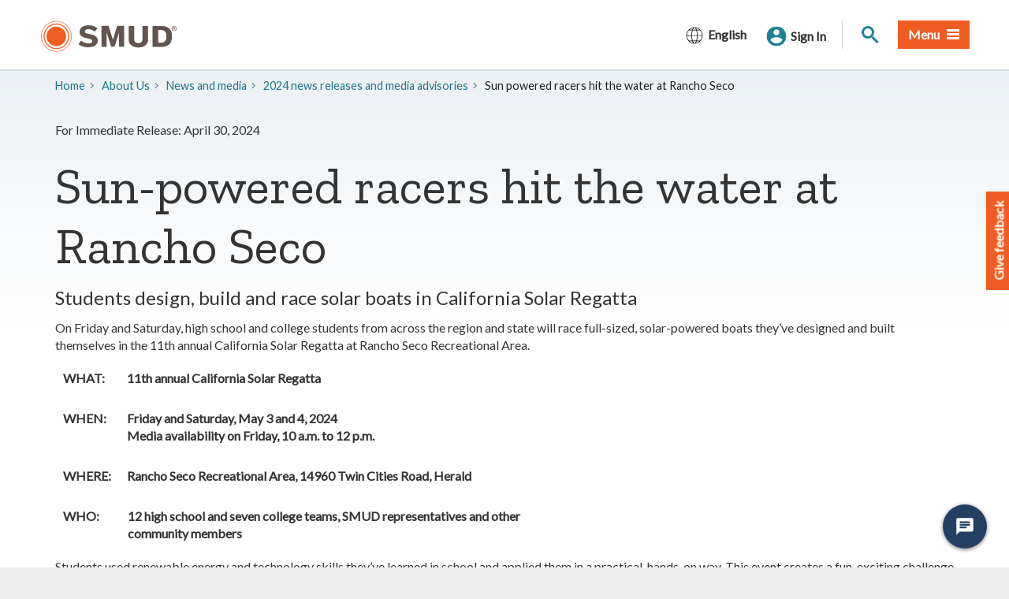

--- FILE ---
content_type: text/html; charset=utf-8
request_url: https://www.smud.org/Corporate/About-us/News-and-Media/2024/2024/Sun-powered-racers-hit-the-water-at-Rancho-Seco
body_size: 11383
content:



<!doctype html>
<!--[if lt IE 7]> <html class="no-js ie6 oldie" lang="en"> <![endif]-->
<!--[if IE 7]>    <html class="no-js ie7 oldie" lang="en"> <![endif]-->
<!--[if IE 8]>    <html class="no-js ie8 oldie" lang="en"> <![endif]-->
<!--[if IE 9]>    <html class="no-js ie9 oldie" lang="en"> <![endif]-->
<!--[if (gt IE 9)]><!-->
<html class="no-js" lang="en">
<!--<![endif]-->
<head>
    
    <title>Sun powered racers hit the water at Rancho Seco</title>
    <meta name="Author" content="" />
    <meta name="Description" content="Sun-powered racers hit the water at Rancho Seco" />
    <meta name="Keywords" content="" />
    

<meta property="og:type" content="website">

    <meta property="og:url" content="https://www.smud.org/Corporate/About-us/News-and-Media/2024/2024/Sun-powered-racers-hit-the-water-at-Rancho-Seco">
<!-- Twitter -->
    <meta property="twitter:url" content="https://www.smud.org/Corporate/About-us/News-and-Media/2024/2024/Sun-powered-racers-hit-the-water-at-Rancho-Seco">
    <meta property="twitter:site" content="@smudupdates">

    <meta charset="utf-8">
    <link rel="canonical" href="/Corporate/About-us/News-and-Media/2024/2024/Sun-powered-racers-hit-the-water-at-Rancho-Seco" />
    <!-- http://t.co/dKP3o1e -->
<meta name="HandheldFriendly" content="True">
<!-- for Blackberry, AvantGo -->
<meta name="MobileOptimized" content="320">
<!-- for Windows mobile -->
<meta name="viewport" content="width=device-width, initial-scale=1.0, minimum-scale=1.0">

<link rel="stylesheet" href="/css/feedback.css" type="text/css">



<!-- Import Web Fonts Here (ex: Google Fonts) -->
<!-- For all browsers, except IE9 and below -->
<!--[if !IE]><!-->
<link rel="stylesheet" href="/css/main.css" type="text/css">
<!--<![endif]-->
<!-- Load split CSS here for IE9 and below -->
<!-- Why this fix: IE9 & below only allows 4095 rules (selector) -->
<!--[if IE]>
    <link rel="stylesheet" href="/css/main-ie9.css" type="text/css">
    <link rel="stylesheet" href="/css/main-ie9-1.css" type="text/css">
<![endif]-->

<script src="//ajax.googleapis.com/ajax/libs/jquery/1.12.4/jquery.min.js" type="text/javascript"></script>
<script>
    //Fall back to local copy if no jquery found
    if (typeof jQuery == 'undefined') {
        document.write(unescape("%3Cscript src='/js/libs/jquery-1.12.4.min.js' type='text/javascript'%3E%3C/script%3E"));
    }
</script>
<!-- Google Tag Manager -->
<script>
    (function (w, d, s, l, i) {
        w[l] = w[l] || []; w[l].push({
            'gtm.start':
                new Date().getTime(), event: 'gtm.js'
        }); var f = d.getElementsByTagName(s)[0],
            j = d.createElement(s), dl = l != 'dataLayer' ? '&l=' + l : ''; j.async = true; j.src =
                'https://www.googletagmanager.com/gtm.js?id=' + i + dl; f.parentNode.insertBefore(j, f);
    })(window, document, 'script', 'dataLayer', 'GTM-T23G5V');</script>
<!-- End Google Tag Manager -->
<!-- selectivizr.com, emulates CSS3 pseudo-classes and attribute selectors in Internet Explorer 6-8 -->
<!--[if (lt IE 9) & (!IEMobile)]>
<script src="/js/libs/selectivizr-min.js"></script>
<![endif]-->
<!-- modernizr.com, feature detection -->
<script src="/js/libs/modernizr-custom.js" type="text/javascript"></script>

<!-- Web Fonts From Third Party Sites -->
<link href="https://fonts.googleapis.com/css?family=Lato|Zilla+Slab&display=swap" rel="stylesheet">

<!-- For iPad 3-->
<link rel="apple-touch-icon" sizes="144x144" href="/images/SMUD-apple-touch-icon-114x114.png">
<!-- For iPhone 4 -->
<link rel="apple-touch-icon" sizes="114x114" href="/images/SMUD-apple-touch-icon-144x144.png">
<!-- For iPad 1-->
<link rel="apple-touch-icon" sizes="72x72" href="/images/SMUD-apple-touch-icon-72x72.png">
<!-- For iPhone 3G, iPod Touch and Android -->
<link rel="apple-touch-icon" href="/images/SMUD-apple-touch-icon-72x72.png">
<!-- For Nokia -->
<link rel="shortcut icon" href="/images/SMUD-apple-touch-icon-72x72.png">
<!-- For everything else -->
<link rel="shortcut icon" href="/favicon.ico">

<!-- Activate ClearType for Mobile IE -->
<!--[if IE]>
<meta http-equiv="cleartype" content="on">
<![endif]-->
<!-- HTML5 shim and Respond.js IE8 support of HTML5 elements and media queries -->
<!--[if lt IE 9]>
  <script src="/js/libs/html5shiv.min.js"></script>
  <script src="/js/libs/respond.min.js"></script>

<![endif]-->

    

<script type="text/javascript" charset="utf-8">
  (function (g, e, n, es, ys) {
    g['_genesysJs'] = e;
    g[e] = g[e] || function () {
      (g[e].q = g[e].q || []).push(arguments)
    };
    g[e].t = 1 * new Date();
    g[e].c = es;
    ys = document.createElement('script'); ys.async = 1; ys.src = n; ys.charset = 'utf-8'; document.head.appendChild(ys);
  })(window, 'Genesys', 'https://apps.usw2.pure.cloud/genesys-bootstrap/genesys.min.js', {
    environment: 'prod-usw2',
    deploymentId: '7f4c77b6-5733-4775-abf0-4b6d4aad81df'
  });
</script>


</head>
<body>
    <!-- Google Tag Manager (noscript) -->
    <noscript>
        <iframe title="googletagmanager" src="https://www.googletagmanager.com/ns.html?id=GTM-T23G5V"
                height="0" width="0" style="display:none;visibility:hidden"></iframe>
    </noscript>
    <!-- End Google Tag Manager (noscript) -->

    






    




    <!-- Begin Content -->
    






<header role="banner" id="header" class="global-header ">
    <div id="skip-to-content"><a href="#main-content" tabindex="1">Skip to Main Content</a></div>

    <!-- branding -->
    <div class="branding">
        <div class="header-organization-banner">
            <a href="/" tabindex="1">
                <img src="/images/smudLogo.svg" alt="SMUD Official Logo">
                <img src="/images/smudLogo-white.svg" class="logo-inverse" alt="SMUD Official Logo">
                <!-- The png versions of the logo are for fallback on older browsers -->
                <img src="/images/smudLogo.png" class="fallback" alt="SMUD Official Logo">
                <img src="/images/smudLogo-white.png" class="fallback logo-inverse" alt="SMUD Official Logo">
            </a>
        </div>
    </div>




    <!-- main-navigation -->
        <nav id="navigation" class="main-navigation megadropdown">
            <ul id="nav_list" class="top-level-nav">
                
        <li class="nav-item language-picker">
            <button class="btn btn-language" type="button" data-toggle="collapse" data-target="#collapseLanguage" aria-expanded="false" aria-controls="collapseLanguage">
                <span class="language-icon">
                    <svg data-name="Layer 1" xmlns="http://www.w3.org/2000/svg" viewBox="0 0 1600 1600">
                        <path d="m1491.7 825-.2-50h-.4c-5.4-168.1-74.9-329.4-189.8-451.4C892.4-119.3 122.2 173 109 775h-.6l.2 50h.4c5.3 145.9 56.9 286.7 146.8 401.5h-3.2l46.1 50h.1c277.9 305.5 798.3 275.7 1048-50h-2.6C1434.1 1111.8 1485.7 971 1491 825h.6Zm-262-501.4H991.6c-20-56.2-43.9-110.3-82.1-155.7 119.1 20.7 230.2 74.8 320.1 155.7ZM589.2 775c2.1-135.3 16.7-271.6 55.7-401.4h310.4c39 129.7 53.6 266.2 55.7 401.5H589.2Zm421.7 50c-2.2 135.3-16.6 271.6-55.7 401.4H644.8c-38.9-129.6-53.6-266.3-55.6-401.5h421.7ZM695.5 249.1c100.2-178 192.2-60.6 243.1 74.5h-277c9.5-25.4 20.7-50.7 33.9-74.5Zm-5-81.3c-38.1 45.3-62.4 100.1-82.1 155.8h-238c89.9-81 201-135 320.1-155.8ZM320.7 373.6h272.1c-37.2 130.1-51.5 266.1-53.7 401.5H158.9c5.8-148.6 62.8-290.3 161.8-401.5ZM158.9 825h380.3c2.1 135.3 16.5 271.2 53.7 401.5H320.8c-99-111.2-156.1-252.9-161.9-401.5Zm211.5 451.4h238c20.1 56.4 43.9 110.4 82.1 155.7-119-20.7-230.2-74.8-320.1-155.7Zm534.2 74.4c-100.2 178.1-192.1 60.8-243.1-74.3h276.9c-9.5 25.2-20.7 50.8-33.8 74.3Zm5 81.4c37.8-44.8 62.2-99.8 82.1-155.8h238.1c-89.9 81-201 135-320.1 155.8Zm369.8-205.8h-272.1c37.2-130.2 51.6-266.3 53.7-401.5h380.3c-5.8 148.5-62.9 290.2-161.9 401.5ZM1061 775c-2.1-135.2-16.5-271.3-53.6-401.4h272.1c99 111.2 156.1 252.9 161.8 401.4H1061Z" style="fill:#000;stroke-width:0" />
                    </svg>
                </span>
                    <span class="language-label" lang="en">English</span>

            </button>
            <div class="collapse language-panel" id="collapseLanguage">
                <ul class="list-col">
                    <!-- Add language attributes for each language -->
<li>

                                <a href="/Corporate/About-us/News-and-Media/2024/2024/Sun-powered-racers-hit-the-water-at-Rancho-Seco" class="btn btn-link" lang="en">English</a>
                            </li>
<li>

                                <a href="/af/Corporate/About-us/News-and-Media/2024/2024/Sun-powered-racers-hit-the-water-at-Rancho-Seco" class="btn btn-link" lang="af">دری</a>
                            </li>
<li>

                                <a href="/ar/Corporate/About-us/News-and-Media/2024/2024/Sun-powered-racers-hit-the-water-at-Rancho-Seco" class="btn btn-link" lang="ar">العربية</a>
                            </li>
<li>

                                <a href="/es/Corporate/About-us/News-and-Media/2024/2024/Sun-powered-racers-hit-the-water-at-Rancho-Seco" class="btn btn-link" lang="es">Espa&#241;ol</a>
                            </li>
<li>

                                <a href="/ps/Corporate/About-us/News-and-Media/2024/2024/Sun-powered-racers-hit-the-water-at-Rancho-Seco" class="btn btn-link" lang="ps">پښتو</a>
                            </li>
<li>

                                <a href="/ir/Corporate/About-us/News-and-Media/2024/2024/Sun-powered-racers-hit-the-water-at-Rancho-Seco" class="btn btn-link" lang="ir">فارسی</a>
                            </li>
<li>

                                <a href="/uk/Corporate/About-us/News-and-Media/2024/2024/Sun-powered-racers-hit-the-water-at-Rancho-Seco" class="btn btn-link" lang="uk">українська</a>
                            </li>
<li>

                                <a href="/cn/Corporate/About-us/News-and-Media/2024/2024/Sun-powered-racers-hit-the-water-at-Rancho-Seco" class="btn btn-link" lang="cn">简体中文</a>
                            </li>
<li>

                                <a href="/hk/Corporate/About-us/News-and-Media/2024/2024/Sun-powered-racers-hit-the-water-at-Rancho-Seco" class="btn btn-link" lang="hk">繁体中文</a>
                            </li>
<li>

                                <a href="/hm/Corporate/About-us/News-and-Media/2024/2024/Sun-powered-racers-hit-the-water-at-Rancho-Seco" class="btn btn-link" lang="hm">Hmoob</a>
                            </li>
<li>

                                <a href="/ko/Corporate/About-us/News-and-Media/2024/2024/Sun-powered-racers-hit-the-water-at-Rancho-Seco" class="btn btn-link" lang="ko">한국어</a>
                            </li>
<li>

                                <a href="/ru/Corporate/About-us/News-and-Media/2024/2024/Sun-powered-racers-hit-the-water-at-Rancho-Seco" class="btn btn-link" lang="ru">Русский</a>
                            </li>
<li>

                                <a href="/tl/Corporate/About-us/News-and-Media/2024/2024/Sun-powered-racers-hit-the-water-at-Rancho-Seco" class="btn btn-link" lang="tl">Tagalog</a>
                            </li>
<li>

                                <a href="/ta/Corporate/About-us/News-and-Media/2024/2024/Sun-powered-racers-hit-the-water-at-Rancho-Seco" class="btn btn-link" lang="ta">தமிழ்</a>
                            </li>
<li>

                                <a href="/vi/Corporate/About-us/News-and-Media/2024/2024/Sun-powered-racers-hit-the-water-at-Rancho-Seco" class="btn btn-link" lang="vi">Tiếng Việt</a>
                            </li>
                </ul>
            </div>
        </li>

                
<li class="nav-item">
    <div class="my-account-component">
        <!-- BUTTON FOR AUTHENTICATED USERS -->
        <button class="btn login-button is-auth" id="auth_login" style="display: none" aria-controls="login-panel" aria-haspopup="true" aria-expanded="false">
            <span class="my-account-button-user-icon" aria-hidden="true"><img src="/images/svg/user.svg" alt=""></span><span class="my-account-button-user-icon-active" aria-hidden="true"><img src="/images/svg/user-active.svg" alt=""></span><span class="my-account-button-text">My Account</span>
        </button>
        <!-- BUTTON FOR NON AUTHENTICATED USERS -->
        <button class="btn login-button" id="not_auth_login" aria-controls="login-panel" aria-haspopup="true" aria-expanded="false">
            <span class="my-account-button-user-icon" aria-hidden="true"><img src="/images/svg/user.svg" alt=""></span><span class="my-account-button-user-icon-active" aria-hidden="true"><img src="/images/svg/user-active.svg" alt=""></span><span class="my-account-button-text">Sign In</span>
        </button>
        <div class="login-panel-component" id="login-panel" aria-hidden="true">
            <div class="header">
                <button type="button" class="close" data-dismiss="my-account" aria-label="Close"><span class="icon-times" aria-hidden="true"></span></button>
                <p class="title">My Account <span id="sign_in_txt">Sign In</span></p>
                
            </div>
            
            <iframe id="loginBox" title="loginBox"
                    data-link="login-box"
                    src="https://myaccount.smud.org/signin/indexframe"
                    scrolling="no"
                    marginheight="0"
                    marginwidth="0"
                    frameborder="0"></iframe>
        </div>
    </div>
</li>
                
                <li class="nav-item-minor">

                    <button class="site-search__toggle btn" id="site-search__toggle" type="button" aria-controls="site-search" aria-haspopup="true" aria-expanded="false">
                        <span class="site-search__toggle-icon" aria-hidden="true"><span class="site-search__toggle-icon-handle"></span><span class="site-search__toggle-icon-glass"></span></span>
                        <span class="sr-only">Site Search</span>
                    </button>
                    <div class="input-group" id="site-search">
                        <label for="search" class="sr-only">Search</label>
                        <input type="text" class="form-control" id="search" placeholder="What would you like to find?" value="">
                        <span class="input-group-btn">
                            <button class="btn btn-default search-btn" type="button">
                                <span class="fa fa-search" aria-hidden="true"></span>
                                <span class="sr-only">Search</span>
                            </button>
                        </span>
                    </div>
                </li>

                
    <li class="nav-item">
        <button class="btn btn-primary" id="megamenu-button" type="button" aria-controls="megamenu-content" aria-expanded="false">
            <span class="megamenu-button-text"><span>Menu</span> </span><span class="megamenu-toggle"><span class="megamenu-toggle-top"></span><span class="megamenu-toggle-middle"></span><span class="megamenu-toggle-bottom"></span></span>
        </button>
        <div class="sub-nav" id="megamenu-content" role="menu" aria-hidden="true">
            <ul class="second-level-nav">
                
                        <li class="sub-nav-link-category">
                            <div class="heading">
                                    <span class="second-level-link has-sub" id="How do I...">How do I...</span>
                            </div>
                                <ul class="sub-sub-nav" role="menu">

                                            <li role="none">
                                                <a href="https://www.smud.org/Customer-Support/Financial-assistance/Ways-to-pay" target="|Custom" class="second-level-link" role="menuitem" >Pay a Bill</a>
                                            </li>
                                            <li role="none">
                                                <a href="https://myaccount.smud.org/manage/outage" target="" class="second-level-link" role="menuitem" >View Outage Center</a>
                                            </li>
                                            <li role="none">
                                                <a href="https://myaccount.smud.org/register" target="_blank" class="second-level-link" role="menuitem" >Set up an Online Account</a>
                                            </li>
                                            <li role="none">
                                                <a href="https://www.smud.org/Customer-Support/Financial-assistance#Payment-arrangements" target="" class="second-level-link" role="menuitem" >Make a Payment Arrangement</a>
                                            </li>
                                            <li role="none">
                                                <a href="https://myaccount.smud.org/manage/moveservices" target="_blank" class="second-level-link" role="menuitem" >Start or Stop Service</a>
                                            </li>
                                            <li role="none">
                                                <a href="https://www.smud.org/Customer-Support/Financial-assistance" target="" class="second-level-link" role="menuitem" >Get Financial Assistance</a>
                                            </li>
                                            <li role="none">
                                                <a href="https://smudenergystore.com/?utm_source=smud.org&amp;utm_medium=referral&amp;utm_content=buy_products_that_save_energy&amp;utm_campaign=menu" target="_blank" class="second-level-link" role="menuitem" >Buy Energy Saving Products</a>
                                            </li>
                                            <li role="none">
                                                <a href="https://www.smud.org/Corporate/About-us/Company-Information/Board-of-Directors" target="" class="second-level-link" role="menuitem" >Learn about the Board</a>
                                            </li>
                                            <li role="none">
                                                <a href="https://www.smud.org/In-Our-Community/Workshops-and-education-resources/Residential" target="" class="second-level-link" role="menuitem" >Sign up for Free Classes</a>
                                            </li>
                                            <li role="none">
                                                <a href="https://www.smud.org/Corporate/Careers-at-SMUD" target="" class="second-level-link" role="menuitem" >Find Job Openings</a>
                                            </li>
                                                <li></li>
                                    
                                </ul>
                        </li>
                        <li class="sub-nav-link-category eqheight">
                            <div class="heading">
                                    <a href="https://www.smud.org/Rate-Information" class="second-level-link" target="" id="Rate Information">Rate Information</a>
                            </div>
                                <ul class="sub-sub-nav" role="menu">

                                            <li role="none">
                                                <a href="https://www.smud.org/Rate-Information/Residential-rates" target="" class="second-level-link" role="menuitem" >Residential Rates</a>
                                            </li>
                                            <li role="none">
                                                <a href="https://www.smud.org/Rate-Information/Business-rates" target="" class="second-level-link" role="menuitem" >Business Rates</a>
                                            </li>
                                            <li role="none">
                                                <a href="https://www.smud.org/Rate-Information/Residential-rates/Time-of-Day-5-8pm-Rate" target="" class="second-level-link" role="menuitem" >Time-of-Day Rate</a>
                                            </li>
                                            <li role="none">
                                                <a href="https://www.smud.org/Rate-Information/Low-income-and-nonprofits" target="" class="second-level-link" role="menuitem" >Low Income Discount Rate</a>
                                            </li>
                                    
                                </ul>
                        </li>
                        <li class="sub-nav-link-category eqheight">
                            <div class="heading">
                                    <a href="https://www.smud.org/Rebates-and-Savings-Tips" class="second-level-link" target="" id="Residential Rebates and Savings">Residential Rebates and Savings</a>
                            </div>
                                <ul class="sub-sub-nav" role="menu">

                                            <li role="none">
                                                <a href="https://www.smud.org/Rebates-and-Savings-Tips/Rebates-for-My-Home" target="" class="second-level-link" role="menuitem" >Rebates for My Home</a>
                                            </li>
                                            <li role="none">
                                                <a href="https://www.smud.org/Rebates-and-Savings-Tips/Energy-Savings-Tips" target="" class="second-level-link" role="menuitem" >Energy Savings Tips</a>
                                            </li>
                                            <li role="none">
                                                <a href="https://www.smud.org/In-Our-Community/Workshops-and-education-resources/Residential" target="" class="second-level-link" role="menuitem" >Free Classes and Resources</a>
                                            </li>
                                            <li role="none">
                                                <a href="https://smudenergystore.com/" target="_blank" class="second-level-link" role="menuitem" >SMUD Energy Store</a>
                                            </li>
                                    
                                </ul>
                        </li>
                        <li class="sub-nav-link-category eqheight">
                            <div class="heading">
                                    <a href="https://www.smud.org/Business-Solutions-and-Rebates" class="second-level-link" target="" id="Business Solutions and Rebates">Business Solutions and Rebates</a>
                            </div>
                                <ul class="sub-sub-nav" role="menu">

                                            <li role="none">
                                                <a href="https://www.smud.org/Business-Solutions-and-Rebates/Business-Rebates" target="" class="second-level-link" role="menuitem" >Business Rebates</a>
                                            </li>
                                            <li role="none">
                                                <a href="https://www.smud.org/Business-Solutions-and-Rebates/Manage-My-Energy" target="" class="second-level-link" role="menuitem" >Manage My Energy</a>
                                            </li>
                                            <li role="none">
                                                <a href="https://www.smud.org/Business-Solutions-and-Rebates/Locate-my-advisor" target="" class="second-level-link" role="menuitem" >Find My Advisor</a>
                                            </li>
                                    
                                </ul>
                        </li>
                        <li class="sub-nav-link-category">
                            <div class="heading">
                                    <a href="https://www.smud.org/Going-Green" class="second-level-link" target="" id="Going Green">Going Green</a>
                            </div>
                                <ul class="sub-sub-nav" role="menu">

                                            <li role="none">
                                                <a href="https://www.smud.org/Going-Green/Get-Green-Energy" target="" class="second-level-link" role="menuitem" >Green Energy</a>
                                            </li>
                                            <li role="none">
                                                <a href="https://www.smud.org/Going-Green/Solar-for-Your-Home" target="" class="second-level-link" role="menuitem" >Solar for Your Home</a>
                                            </li>
                                            <li role="none">
                                                <a href="https://www.smud.org/Going-Green/Electric-Vehicles" target="" class="second-level-link" role="menuitem" >Electric Vehicles</a>
                                            </li>
                                            <li role="none">
                                                <a href="https://www.smud.org/Going-Green/Free-Shade-Trees" target="" class="second-level-link" role="menuitem" >Free Shade Trees</a>
                                            </li>
                                    
                                </ul>
                        </li>
                        <li class="sub-nav-link-category">
                            <div class="heading">
                                    <a href="https://www.smud.org/In-Our-Community" class="second-level-link" target="" id="In Our Community">In Our Community</a>
                            </div>
                                <ul class="sub-sub-nav" role="menu">

                                            <li role="none">
                                                <a href="https://www.smud.org/In-Our-Community/Safety-Tips" target="" class="second-level-link" role="menuitem" >Safety</a>
                                            </li>
                                            <li role="none">
                                                <a href="https://www.smud.org/In-Our-Community/Sponsorships" target="" class="second-level-link" role="menuitem" >Sponsorships</a>
                                            </li>
                                            <li role="none">
                                                <a href="https://www.smud.org/In-Our-Community/Visit-our-Recreational-Areas" target="" class="second-level-link" role="menuitem" >Recreational Areas</a>
                                            </li>
                                            <li role="none">
                                                <a href="https://www.smud.org/In-Our-Community/Neighborhood-Beautification" target="" class="second-level-link" role="menuitem" >Neighborhood Beautification</a>
                                            </li>
                                    
                                </ul>
                        </li>
                        <li class="sub-nav-link-category">
                            <div class="heading">
                                    <a href="https://www.smud.org/Customer-Support" class="second-level-link" target="" id="Customer Support">Customer Support</a>
                            </div>
                                <ul class="sub-sub-nav" role="menu">

                                            <li role="none">
                                                <a href="https://myaccount.smud.org/manage/outage" target="" class="second-level-link" role="menuitem" >View Outage Center</a>
                                            </li>
                                            <li role="none">
                                                <a href="https://www.smud.org/en/Customer-Support#Billing" target="" class="second-level-link" role="menuitem" >Billing and Payments</a>
                                            </li>
                                            <li role="none">
                                                <a href="https://myaccount.smud.org/" target="_blank" class="second-level-link" role="menuitem" >Online Account Management</a>
                                            </li>
                                            <li role="none">
                                                <a href="https://www.smud.org/en/Customer-Support#Contact-Us-section" target="" class="second-level-link" role="menuitem" >Contact Us</a>
                                            </li>
                                    
                                </ul>
                        </li>
            </ul>
        </div>
    </li>

            </ul>
            <!-- The underlay covers all the page content while the megamenu is being viewed -->
        </nav>
        <div class="megamenu-underlay" style="display: none;">
            <div class="megamenu-underlay-background"></div>
            <div class="megamenu-underlay-secondary" style="height: 620px;"></div>
        </div>
    
</header>
    <div id="main-content" class="main-content">
        <main class="main-primary">

            <div class="section section-standout">
                <div class="section-body">
                    <div class="container">
                        

    <ol class="breadcrumb breadcrumb-tertiary" id="bread-crumbhtml">

        <li><a href="/">Home</a></li><li><a href="/Corporate/About-us">About Us</a></li><li><a href="/Corporate/About-us/News-and-Media">​News and media</a></li><li><a href="/Corporate/About-us/News-and-Media/2024">2024 news releases and media advisories</a></li><li class='active'>Sun powered racers hit the water at Rancho Seco</li>
    </ol>
    

                        <div class="row">
                            <div class="col-sm-12">
                                                <div>
                                                    For Immediate Release: April 30, 2024
                                                </div>
                                        <h1>Sun-powered racers hit the water at Rancho Seco</h1>
<p><span class="lead">Students design, build and race solar boats in California Solar Regatta</span></p>
<p><span>On Friday and Saturday, high school and college students from across the region and state will race full-sized, solar-powered boats they&rsquo;ve designed and built themselves in the 11th annual California Solar Regatta at Rancho Seco Recreational Area.</span></p>
<table border="0" cellspacing="0" cellpadding="0" width="660">
    <tbody>
        <tr>
            <td valign="top" style="width: 74px;">
            <p><strong><span>WHAT:</span></strong></p>
            </td>
            <td colspan="2" valign="top" style="width: 586px;">
            <p><strong><span>11th annual California Solar Regatta</span></strong></p>
            </td>
        </tr>
        <tr>
            <td valign="top" style="width: 74px;">
            <p><strong><span>WHEN:</span></strong></p>
            </td>
            <td colspan="2" valign="top" style="width: 586px;">
            <p><strong><span>Friday and Saturday, May 3 and 4, 2024<br />
            Media availability on Friday, 10 a.m. to 12 p.m.</span></strong></p>
            </td>
        </tr>
        <tr>
            <td valign="top" style="width: 74px;">
            <p><strong><span>WHERE:</span></strong></p>
            </td>
            <td colspan="2" valign="top" style="width: 586px;">
            <p><strong><span>Rancho Seco Recreational Area, 14960 Twin Cities Road, Herald</span></strong></p>
            </td>
        </tr>
        <tr>
            <td colspan="2" valign="top" style="width: 74px;">
            <p><strong><span>WHO:</span></strong></p>
            </td>
            <td valign="top" style="width: 586px;">
            <p><strong><span>12 high school and seven college teams, SMUD representatives and other community members</span></strong></p>
            </td>
        </tr>
    </tbody>
</table>
<p><span>Students used renewable energy and technology skills they&rsquo;ve learned in school and applied them in a practical, hands-on way. This event creates a fun, exciting challenge that can help inspire students to pursue educational and career paths in STEM fields. The California Solar Regatta is part of </span><span>SMUD&rsquo;s longstanding commitment to helping local educators connect students with STEM concepts and career pathways, especially as SMUD aims to </span><a href="https://www.smud.org/en/Corporate/Environmental-Leadership/2030-Clean-Energy-Vision"><span>decarbonize the region&rsquo;s power supply by 2030</span></a><span>.</span></p>
<p><span>Twelve teams of high school students, as well as seven teams of college students, have designed and built 19 solar-powered boats for this event. High school teams will compete on the first day of racing (May 3), and college students will compete on the second day (May 4). All teams will compete in a variety of categories, including speed, slalom skill, endurance and presentation. Winners will receive a variety of prizes and the overall winner will take home a regatta cup. &nbsp;</span></p>
<p><span>The California Solar Regatta is open to the public and racing is slated for 10:30 a.m. to 3 p.m. on Friday and 10:00 a.m. to 12:00 p.m. on Saturday, with lunch breaks from 12 p.m. to 1 p.m. both days.</span></p>
<p><span>More information is available at </span><a href="https://www.smud.org/solar-regatta"><span>smud.org/solar-regatta</span></a><span>.</span></p>
<h2><span>About SMUD</span></h2>
<p><span>As the nation&rsquo;s sixth-largest, community-owned, not-for-profit electric service provider, SMUD has been providing low-cost, reliable electricity to Sacramento County for more than 75 years. SMUD is a recognized industry leader and award winner for its innovative energy efficiency programs, renewable power technologies and for its sustainable solutions for a healthier environment. Today, SMUD&rsquo;s power supply is on average about 50 percent carbon free and SMUD has a goal to reach zero carbon in its electricity production by 2030.&nbsp;For more information on SMUD&rsquo;s Zero Carbon Plan and its customer programs, visit </span><a href="https://www.smud.org/"><span>smud.org</span></a><span>.</span></p>                            </div>
                        </div>
                    </div>
                </div>
            </div>
        </main>
    </div>

    <!-- End Content -->
    


    <script type="text/javascript">
//<![CDATA[
(function() {
  var uz = document.createElement('script'); uz.type = 'text/javascript'; uz.async = true; uz.charset = 'utf-8';
  uz.src = ('https:' == document.location.protocol ? 'https://' : 'http://') + 'cdn5.userzoom.com/files/js/QzUxMTlUMSAg.js?t=uz_til&cuid=F4C30DB96BCDE41180C90050569444FB';
  var s = document.getElementsByTagName('script')[0]; s.parentNode.insertBefore(uz, s);
})();
//]]></script>
    






        <div class="smud-wave"></div>
<!-- Footer -->
<div class="section section-understated footer-section">
    <div class="section-body">
        <div class="container">
            <!-- FOOTER -->
            
    <footer id="footer" class="footer" role="contentinfo">
        <div class="row">
                        <div class="col-sm-6">
                            <div class="row">
                    <div class="col-md-6">
                        <ul class="list-unstyled list-unstyled-overstated">
                            <li><a href="https://www.smud.org/Corporate/About-us" target=""><strong>ABOUT US</strong></a></li>
                                    <li>
                                        <a href="https://www.smud.org/en/Customer-Support#Contact-us-section" target="">Contact Us</a>
                                    </li>
                                    <li>
                                        <a href="https://www.smud.org/Corporate/About-us/Company-Information" target="">Company Information</a>
                                    </li>
                                    <li>
                                        <a href="https://www.smud.org/Corporate/About-us/Research-and-Development" target="">Research and Development</a>
                                    </li>
                                    <li>
                                        <a href="https://www.smud.org/Corporate/About-us/News-and-Media" target="">News and Media</a>
                                    </li>
                                    <li>
                                        <a href="https://www.smud.org/Corporate/About-us/SMUDs-Territory-Map" target="">Our Territory Map</a>
                                    </li>
                                    <li>
                                        <a href="https://www.smud.org/Corporate/About-us/Newsletters" target="">Newsletters</a>
                                    </li>
                                    <li>
                                        <a href="https://www.smud.org/Corporate/About-us/Company-Information/Board-of-Directors" target="">Board of Directors</a>
                                    </li>
                                    <li>
                                        <a href="https://www.smud.org/Corporate/About-us/Company-Information/Board-Meetings" target="">Board Meetings and Agendas</a>
                                    </li>
                        </ul>
                    </div>
                    <div class="col-md-6">
                        <ul class="list-unstyled list-unstyled-overstated">
                            <li><a href="https://www.smud.org/Corporate/Environmental-Leadership" target=""><strong>ENVIRONMENTAL LEADERSHIP</strong></a></li>
                                    <li>
                                        <a href="https://www.smud.org/Corporate/Environmental-Leadership/2030-Clean-Energy-Vision" target="">2030 Clean Energy Vision</a>
                                    </li>
                                    <li>
                                        <a href="https://www.smud.org/Corporate/Environmental-Leadership/Power-Sources" target="">Power Sources</a>
                                    </li>
                                    <li>
                                        <a href="https://www.smud.org/Corporate/Environmental-Leadership/Protecting-Trees-and-Power-Lines" target="">Protecting Trees and Power Lines</a>
                                    </li>
                                    <li>
                                        <a href="https://www.smud.org/Corporate/Voluntary-Carbon-Market-Disclosures-Act" target="|Custom">Voluntary Carbon Market Disclosures</a>
                                    </li>
                        </ul>
                    </div>
                        </div>
                        </div>
                        <div class="col-sm-6">
                            <div class="row">
                    <div class="col-md-6">
                        <ul class="list-unstyled list-unstyled-overstated">
                            <li><a href="https://www.smud.org/Corporate/Careers-at-SMUD" target=""><strong>CAREERS AT SMUD</strong></a></li>
                                    <li>
                                        <a href="https://www.smud.org/Corporate/Careers-at-SMUD/Working-at-SMUD" target="">Working at SMUD</a>
                                    </li>
                                    <li>
                                        <a href="https://careers.smud.org/" target="_blank">Search Jobs</a>
                                    </li>
                                    <li>
                                        <a href="https://www.smud.org/Corporate/Careers-at-SMUD/Student-Jobs" target="">Student Jobs</a>
                                    </li>
                                    <li>
                                        <a href="https://www.smud.org/Corporate/Careers-at-SMUD/Military-Outreach" target="">Military Outreach</a>
                                    </li>
                        </ul>
                    </div>
                    <div class="col-md-6">
                        <ul class="list-unstyled list-unstyled-overstated">
                            <li><a href="https://www.smud.org/Corporate/Do-Business-with-SMUD" target=""><strong>DO BUSINESS WITH SMUD</strong></a></li>
                                    <li>
                                        <a href="https://www.smud.org/Corporate/Do-Business-with-SMUD/Selling-to-SMUD" target="">Selling to SMUD</a>
                                    </li>
                                    <li>
                                        <a href="https://www.smud.org/Corporate/Do-Business-with-SMUD/Small-Business-Incentive-Program" target="">Small Business Incentive Program</a>
                                    </li>
                                    <li>
                                        <a href="https://www.smud.org/en/Corporate/Do-Business-with-SMUD#contract-opportunities-section" target="">Contracting Opportunities</a>
                                    </li>
                                    <li>
                                        <a href="https://www.smud.org/Corporate/Do-Business-with-SMUD/Land-Use" target="">Land Use</a>
                                    </li>
                                    <li>
                                        <a href="https://www.smud.org/Corporate/Do-Business-with-SMUD/SMUD-Procurement-Contacts" target="">SMUD Procurement Contacts</a>
                                    </li>
                                    <li>
                                        <a href="https://www.smud.org/Business-Solutions-and-Rebates/Design-and-Construction-Services" target="">Design and Construction Services</a>
                                    </li>
                                    <li>
                                        <a href="https://www.smud.org/Corporate/Do-Business-with-SMUD/Economic-Development-Services" target="">Economic Development</a>
                                    </li>
                                    <li>
                                        <a href="https://www.smud.org/Corporate/Do-Business-with-SMUD/Acquisition-of-Non-Stock-Securities" target="">Acquisition of Non-Stock Securities</a>
                                    </li>
                        </ul>
                    </div>
                        </div>
                        </div>
                <div class="col-sm-6">
                    <div class="row">
                        <div class="col-md-6">
                            <ul class="list-unstyled list-unstyled-overstated">
                                <li><a class="survey-link"><strong>GIVE&nbsp;FEEDBACK</strong></a></li>
                            </ul>
                        </div>
                        </div>
                    </div>
        </div>
</footer>


            
        </div>
    </div>
    <div class="section-footer">
        <div class="container">
            <div class="sub-footer">
                <div class="row">
                    <div class="col-sm-9">
                        <div class="copyright">
                            &copy;
                            <script>document.write(new Date().getFullYear())</script> Sacramento Municipal Utility District
                        </div>
                        
    <!-- sub-Footer -->
            <div class="required-links">
                <ul class="list-inline">
                        <li><a href="https://www.smud.org/Corporate/Privacy-policy" target="">Privacy Policy</a></li>
                        <li><a href="https://www.smud.org/Corporate/Privacy-policy/Terms-and-conditions" target="">Terms and Conditions</a></li>
                        <li><a href="https://www.smud.org/Corporate/ADA-Information" target="">ADA Information</a></li>
                        <li><a href="https://www.smud.org/Corporate/Privacy-policy/Language-translation-service" target="|Custom">Language translation</a></li>
                    <li><a href="javascript:;" class="enableHighContrastMode">High Contrast</a></li>
                    <li><a href="javascript:;" class="disableHighContrastMode">Normal Contrast</a></li>
                    
                </ul>
            </div>


                    </div>
                    <div class="col-sm-3">
                        
    <!-- sub-Footer -->
            <ul class="list-unstyled list-inline social-channels social-share">
                    <li>
                        <a class="social-share-facebook" href="http://www.facebook.com/mysmud/">
                            <span class="sr-only">Facebook</span>
                        </a>
                    </li>
                    <li>
                        <a class="social-share-tiktok" href="https://www.tiktok.com/@smud">
                            <span class="sr-only">Tiktok</span>
                        </a>
                    </li>
                    <li>
                        <a class="social-share-twitter" href="http://www.twitter.com/SMUDUpdates">
                            <span class="sr-only">twitter</span>
                        </a>
                    </li>
                    <li>
                        <a class="social-share-instagram" href="http://www.Instagram.com/mysmud/">
                            <span class="sr-only">Instagram</span>
                        </a>
                    </li>
                    <li>
                        <a class="social-share-youtube" href="http://www.youtube.com/channel/UCG-JNJVBZJ5d5BOXZqOFT1g">
                            <span class="sr-only">youtube</span>
                        </a>
                    </li>
                    <li>
                        <a class="social-share-linkedin" href="https://www.LinkedIn.com/company/smud">
                            <span class="sr-only">LinkedIn</span>
                        </a>
                    </li>
            </ul>


                    </div>
                </div>
            </div>
        </div>
    </div>
</div>    
    <!-- Usabilla Combicode for smud-->



<section id="feedback-survey">
    <div class="feedback-outter">
        <div class="feedback-inner">
            <a class="btn btn-primary survey-link">Give&nbsp;feedback</a>
        </div>
    </div>
</section>

<!-- Begin Usabilla for Websites embed code -->
<script type="text/javascript">

</script>
    

<!-- Load polyfills if IE -->
<script>
    var ua = window.navigator.userAgent;
    var is_ie = /MSIE|Trident/.test(ua);

    if ( is_ie ) {
        document.write('<script src="/js/polyfill.min.js"><\/script>');
    }
</script>
<!-- Load template core -->
<script src="/js/main.js"></script>
<script src="/js/feedback.js"></script>
<script src="/js/search.js"></script>






    
</body>
</html>

--- FILE ---
content_type: text/html; charset=utf-8
request_url: https://myaccount.smud.org/signin/indexframe
body_size: 4170
content:






<!DOCTYPE html>
<html>
<head>
    
    <meta http-equiv="X-UA-Compatible" content="IE=edge">

    <meta charset="utf-8" />

    <link href="https://fonts.googleapis.com/css?family=Lato:400,700|Zilla+Slab:400,700&display=swap" rel="stylesheet">

    <link href="https://myaccount.smud.org/Content/css-theme?v=UwY8JqEBjzvJPQkqlq61pcTozZUeaJUV-LNsAl-rzYY1" rel="stylesheet"/>

    <link href="https://myaccount.smud.org/Content/css-app?v=7BXD9dhFrQhZKP_uqLmmHczNK7xXwf4wBUW9fr-Tr4A1" rel="stylesheet"/>


    <style>
        body {
            background: transparent;
            font-family: 'Lato', arial, sans-serif;
        }

        .form-group label, label.control-label {
            margin-bottom: -20px;
            width: 100%;
        }

        .input-group {
            background-color: #ccc;
        }

        #sign-in-form {
            width: 100%;
            position: absolute;
        }

        .font-13 {
            font-size: 13px;
        }
    </style>

</head>
<body class="body ab-md lang-en chrome"
      data-is-authenticated="False"
      data-area=""
      data-controller="signin"
      data-action="indexframe">
<form action="https://myaccount.smud.org/?Length=0" class="js-form-waiting" id="sign-in-form" method="post" role="form" target="_top"><input name="__RequestVerificationToken" type="hidden" value="i-7i0tqyWD4otZdZlnWgFhbQ8BlZhhqJQvUEleOBxqotvMLD2lR9VlSV3hIejip9DOKT_0gQQ_xi3yW317jfan9era3CbPAr2ubP4UKf3rs1" /><input id="Lang" name="Lang" type="hidden" value="en" /><div class="form-group mb-2" id="userid-form-group"><label class="control-label" for="UserId">User ID</label><div class="form-group-content">                <a href="https://myaccount.smud.org/recoveruser" class="pull-right font-13" target="_top">Forgot User ID?</a>


<input class="form-control " id="UserId" name="UserId" placeholder="" type="text" value="" /></div></div><div class="form-group mb-2" id="password-form-group"><label class="control-label" for="Password">Password</label><div class="form-group-content">                <a href="https://myaccount.smud.org/recover/password" class="pull-right font-13" target="_top">Forgot password?</a>

<div class="input-group input-with-icon">
<input class="form-control " id="Password" name="Password" type="password" value="" />    <div class="input-group-addon">
        <a href="#" class="password-toggle" data-show-label="Show" data-hide-label="Hide">Show</a>
    </div>
</div>
</div></div>            <div class="row">
                <div class="col-6 pr-0 font-13">
                    <div class="ml-1">
                        Don&#39;t have an account?
                        <br />
                        <a href="https://myaccount.smud.org/register" target="_top">Register</a>
                    </div>
                </div>
                <div class="col-6 mt-1">
                    <button type="submit" class="btn btn-primary btn-block gtm-signinframe-btn-signin">Sign in</button>
                </div>
            </div>
</form>
    <script src="https://myaccount.smud.org/bundles/js-signin?v=SCotcHXgkM8dl2Eaq3STUSBpkmJ5n3tA6x2gJ6dzATE1"></script>


    <!-- Google Tag Manager -->
    <noscript aria-hidden="true">
        <iframe src="https://www.googletagmanager.com/ns.html?id=GTM-T23G5V"
                height="0" width="0" style="display:none;visibility:hidden"></iframe>
    </noscript>
    <script>
        (function (w, d, s, l, i) {
            w[l] = w[l] || []; w[l].push({
                'gtm.start':
                    new Date().getTime(), event: 'gtm.js'
            }); var f = d.getElementsByTagName(s)[0],
                j = d.createElement(s), dl = l != 'dataLayer' ? '&l=' + l : ''; j.async = true; j.src =
                    'https://www.googletagmanager.com/gtm.js?id=' + i + dl; f.parentNode.insertBefore(j, f);
        })(window, document, 'script', 'dataLayer', 'GTM-T23G5V');
    </script>
    <!-- End Google Tag Manager -->

</body>
</html>


--- FILE ---
content_type: application/x-javascript
request_url: https://www.smud.org/js/search.js
body_size: 3538
content:
$(document).ready(function () {

    function shouldFireSearch(searchStr) {
        return searchStr && searchStr.length >= 1;
    }

    var FADETIME = 200;
    // keep around some way to tell if an ajax call is in flight
    var searchRequest;
    var $searchInput = $("input#search");
    var $searchContainer = $(".search-results-container");
    var $filters = $("[data-filters] input");

    if ($searchContainer.length) {
        // -------------------- Search results page --------------------

        // Fire search when filters are selected
        $filters.change(debounce(function (e) {
            e.preventDefault();
            // make our request using the updated values
            fireSearch();
        }, 200));

        $('[data-sorting] input').change(debounce(function (e) {
            e.preventDefault();
            // make our request using the updated values
            fireSearch();
        }, 200));

        //$("#search_pagination a").on('click', function (e) {
        //    // Stop our links from navigating away
        //    e.preventDefault();

        //    fireSearch();
        //    return false;
        //});

        $searchContainer.on('click', "[data-search-pagination] a", fireSearch);

        // anytime our user searches we need to then make our ajax requests with the new search string
        $searchInput.keyup(debounce(function (e) {
            e.preventDefault();
            // make our request using the updated values
            fireSearch();
        }, 500));

        $(".search-btn").on('click', fireSearch);

        $searchContainer.on('click', "[data-search-pagination] a", function (e) {
            e.preventDefault();
            fireSearch($(this).attr("data-ajax-url"));
        });

        $(window).bind('popstate', function (event) {
            var oldUrl = event.originalEvent.state;

            if (oldUrl) {
                window.location.href = oldUrl;
            }
        });

        // Main Helper function to fire off our ajax requests
        function fireSearch(ajaxUrl) {
            var url = $searchContainer.attr("data-ajax-url");
            if (typeof ajaxUrl != "undefined")
                url = ajaxUrl;

            // We need to stop the world in terms of our requests and updating
            // any pending ajax's need to be canceld and we need to then stop loading event handlers
            if (searchRequest && searchRequest.state() === 'pending') {
                searchRequest.abort();
            }

            var categoryFilters = "";
            $filters.each(function () {
                if ($(this).is(':checked')) {
                    categoryFilters += $(this).val() + ",";
                }
            });
            categoryFilters = categoryFilters.replace(/,\s*$/, "");

            function fire() {
                showLoader($searchContainer);
                $searchContainer.find("[data-ajax-container]");

                var sortOption = $('[data-sorting] input[name=radio-sort]:checked').length ? $('[data-sorting] input[name=radio-sort]:checked').val() : "none";

                searchRequest = $.ajax({
                    url: url,
                    data: {
                        search: $searchInput.val(),
                        categoryFilters: categoryFilters,
                        sort: sortOption,
                        type: "all"
                    },
                    cache: false,
                    success: function (html) {

                        if (supports_history_api()) {
                            if (typeof location.origin === 'undefined')
                                location.origin = location.protocol + '//' + location.host;

                            var queryStr = "search=" + encodeURIComponent($searchInput.val());
                            
                            var urlParams = url.indexOf('?') != -1 ? url.split("?")[1] : location.href.split("?")[1];
                            if (urlParams) {
                                urlParams = queryStringToHash(urlParams);
                                var formParams = queryStringToHash(queryStr);
                                for (var i in urlParams) {
                                    if (urlParams[i] === "") {
                                        delete urlParams[i];
                                    }
                                }
                                $.extend(formParams, urlParams);
                                formParams['search'] = $searchInput.val();
                                formParams['categoryFilters'] = categoryFilters;
                                formParams['sort'] = sortOption;
                                queryStr = $.param(formParams).replace(/%2B/g, '+');
                            }

                            var addUrl = location.origin + location.pathname + "?" + queryStr;
                            
                            // Redirect to search results page
                            history.pushState(addUrl, null, addUrl);
                        }

                        hideLoader($searchContainer);
                        $searchContainer.find("[data-ajax-container]").empty().html(html).show();
                    }
                });
            }

            fire();
        }
    } else {
        // -------------------- Search on new page --------------------

        // anytime our user searches we need to then make our ajax requests with 
        // the new search string
        $searchInput.keyup(debounce(function (e) {
            e.preventDefault();

            // On enter make our request using the updated values
            if (e.keyCode == 13) {
                fireSearch(e);
            }
        }, 200));

        $(".search-btn").on('click', fireSearch);

        // Main Helper function to fire off our ajax requests
        function fireSearch(e) {
            e.preventDefault();
            var url = "/api/sitecore/Search/PageFullAjax";

            // We need to stop the world in terms of our requests and updating
            // any pending ajax's need to be canceld and we need to then stop loading event handlers
            if (searchRequest && searchRequest.state() === 'pending') {
                searchRequest.abort();
            }

            var data = {
                search: encodeURI($searchInput.val()),
                page: 1
            };

            function fire() {

                if (!url) {
                    return;
                }
                console.log(data);
                searchRequest = $.ajax({
                    url: url,
                    data: data,
                    cache: false
                });
                searchRequest.done(function (html) {

                    if (supports_history_api()) {
                        if (typeof location.origin === 'undefined')
                            location.origin = location.protocol + '//' + location.host;

                        var queryStr = "search=" + encodeURIComponent($searchInput.val()) + "&categoryFilters=&page=1";
                        var addUrl = location.origin + "/SearchResults?" + queryStr;

                        // Redirect to search results page
                        window.location = addUrl;
                    }
                });
            }

            var searchStr = $searchInput.val();
            // only fire search after sucfficent length
            if (shouldFireSearch(searchStr)) {
                fire();
            }

            return false;
        }

    }



    // Returns a function, that, as long as it continues to be invoked, will not
    // be triggered. The function will be called after it stops being called for
    // N milliseconds. If `immediate` is passed, trigger the function on the
    // leading edge, instead of the trailing.
    function debounce(func, wait, immediate) {
        var timeout;
        return function () {
            var context = this, args = arguments;
            var later = function () {
                timeout = null;
                if (!immediate) func.apply(context, args);
            };
            var callNow = immediate && !timeout;
            clearTimeout(timeout);
            timeout = setTimeout(later, wait);
            if (callNow) func.apply(context, args);
        };
    };


    function supports_history_api() {
        return !!(window.history && history.pushState);
    }


    function showLoader($el, func) {
        return $el.find(".loading-spinner").show(); //.fadeIn(FADETIME, func).promise();
    }

    function hideLoader($el, func) {
        return $el.find(".loading-spinner").fadeOut(FADETIME, func).promise();
    }

     function queryStringToHash(query) {
        var query_string = {};
        var vars = query.split("&");
        for (var i = 0; i < vars.length; i++) {
            var pair = vars[i].split("=");
            pair[0] = decodeURIComponent(pair[0]);
            pair[1] = decodeURIComponent(pair[1]);
            // If first entry with this name
            if (typeof query_string[pair[0]] === "undefined") {
                query_string[pair[0]] = pair[1];
                // If second entry with this name
            } else if (typeof query_string[pair[0]] === "string") {
                var arr = [query_string[pair[0]], pair[1]];
                query_string[pair[0]] = arr;
                // If third or later entry with this name
            } else {
                query_string[pair[0]].push(pair[1]);
            }
        }
        return query_string;
    };

    // --------------------- ABSTRACT GROUPING FILTERING ---------------------
    $('.abstracts-group input[type="checkbox"]').click(function () {
        var input = $(this);
        // Wait for active class to be toggled
        setTimeout(function () {
            var gridId = input.parents(".abstracts-group").data("grid-id");

            // Get active categories
            var activeCategories = [];
            $(".abstracts-group .active").each(function () {
                activeCategories.push($(this).text().trim());
            });
            var activeCategoriesLength = activeCategories.length;

            if (activeCategoriesLength > 0) {
                $("#" + gridId + " .abstract-item").each(function () {
                    var categoriesStr = $(this).data("categories");
                    var abstractCategories = categoriesStr.split(",");

                    // Filter categories as AND / OR = length > 0
                    if ($(activeCategories).filter(abstractCategories).length == activeCategoriesLength) {
                        $(this).removeClass('hidden');
                    } else {
                        $(this).addClass('hidden');
                    }
                });
            } else {
                $("#" + gridId + " .abstract-item").removeClass('hidden');
            }
        }, 150);
    });

});


function accordianClick(accordianItem) {
    if (accordianItem != '') {
        $(accordianItem).click();
    }
}

function tabpanelClick(tabpanelItem) {
    if (tabpanelItem != '') {
        $(tabpanelItem).click();
    }
}

$(document).ready(function () {
    function setCookie(cname, cvalue, exminutes) {
        var d = new Date();
        d.setTime(d.getTime() + (exminutes * 60 * 1000));
        var expires = "expires=" + d.toUTCString();
        document.cookie = cname + "=" + cvalue + ";" + expires + ";path=/";
    }

    function getCookie(cname) {
        var name = cname + "=";
        var decodedCookie = decodeURIComponent(document.cookie);
        var ca = decodedCookie.split(';');
        for (var i = 0; i < ca.length; i++) {
            var c = ca[i];
            while (c.charAt(0) == ' ') {
                c = c.substring(1);
            }
            if (c.indexOf(name) == 0) {
                return c.substring(name.length, c.length);
            }
        }
        return "";
    }

    $(".alert").each(function () {
        if ($(this).data('alert-id')) {
            var alertId = $(this).data('alert-id');
            var alertCookie = getCookie("alert-" + alertId);
            if (alertCookie != "") {
                $(this).hide();
            }
        }
    });
    
    $(".alert .close").off('click').on('click', function () {
        if ($(this).parents('.alert').data('alert-id')) {
            var alertId = $(this).parents('.alert').data('alert-id');
            setCookie("alert-" + alertId, alertId, 15);
        }
    });

    $(".alert-cookie").each(function () {
        if ($(this).data('cookie-id')) {
            var cookieId = $(this).data('cookie-id');
            var cookieId = getCookie("cookie-" + cookieId);
            if (cookieId != "") {
                $(this).hide();
            }
        }
    });

    $(".alert-cookie .close").off('click').on('click', function () {
        console.log($(this).parents('.alert-cookie').data('cookie-id'));
        if ($(this).parents('.alert-cookie').data('cookie-id')) {
            var cookieId = $(this).parents('.alert-cookie').data('cookie-id');
            console.log(cookieId);
            setCookie("cookie-" + cookieId, cookieId, 15);
        }
    });

    //var iframe = document.getElementById("loginBox");
    //var isauth = false;
    //iframe.onload = function () {
    //    try {
    //        console.log(iframe)
    //        let iframeWindow = iframe.contentWindow;
    //        console.log(iframeWindow.document);
    //        let doc = iframe.contentWindow;
    //        console.log(doc);
    //        var isauthatt = doc.getElementsByTagName('body')[0].getAttribute('data-is-authenticated');
    //        if (isauthatt == 'True') {
    //            isauth = true;
    //        }
    //    } catch (e) {
    //        console.log(e); // Security Error (another origin)
    //    }
        
    //    if (isauth) { // Condition checking if user is authenticated (iframe)
    //         //Is Authenticated
    //        $('#auth_login').show();
    //        $('#not_auth_login').remove();
    //        $('#sign_in_txt').hide();
    //    } else {
    //         //Not Authenticated
    //        $('#auth_login').remove();
    //        $('#not_auth_login').show();
    //    }
    //};
});